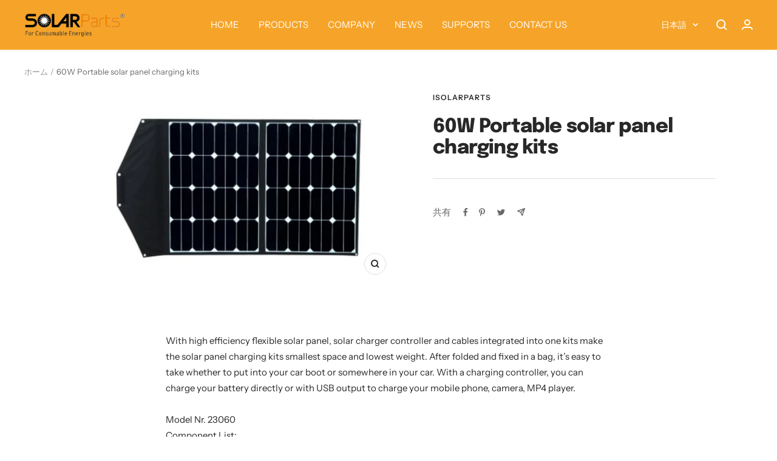

--- FILE ---
content_type: text/javascript; charset=utf-8
request_url: https://isolarparts.com/ja/products/60w-portable-solar-panel-charging-kits.js
body_size: 591
content:
{"id":3814560563252,"title":"60W Portable solar panel charging kits","handle":"60w-portable-solar-panel-charging-kits","description":"\u003cp\u003e\u003cspan\u003eWith high efficiency flexible solar panel, solar charger controller and cables integrated into one kits make the solar panel charging kits smallest space and lowest weight. After folded and fixed in a bag, it’s easy to take whether to put into your car boot or somewhere in your car. With a charging controller, you can charge your battery directly or with USB output to charge your mobile phone, camera, MP4 player.\u003cbr\u003e\u003cbr\u003eModel Nr. 23060 \u003c\/span\u003e\u003cbr\u003e\u003cspan\u003eComponent List:\u003c\/span\u003e\u003cbr\u003e\u003cspan\u003e1. \u003c\/span\u003e\u003cspan\u003eflexible solar panel 30W 2pcs, \u003c\/span\u003e\u003cbr\u003e\u003cspan\u003e2.\u003c\/span\u003e\u003cspan\u003e12V\/10A solar charger controller with USB output  \u003c\/span\u003e\u003cspan\u003e    \u003c\/span\u003e\u003cbr\u003e\u003cspan\u003e3.\u003c\/span\u003e\u003cspan\u003e3 meter cable with alligator\u003c\/span\u003e\u003cspan\u003e    \u003c\/span\u003e\u003cbr\u003e\u003cspan\u003e\u003cspan style=\"vertical-align: inherit;\"\u003e\u003c\/span\u003e\u003c\/span\u003e\u003cspan\u003e\u003cspan style=\"vertical-align: inherit;\"\u003e\u003c\/span\u003e\u003c\/span\u003e\u003cspan\u003e    \u003c\/span\u003e\u003cbr\u003e\u003cspan\u003e\u003cspan style=\"vertical-align: inherit;\"\u003e\u003c\/span\u003e\u003c\/span\u003e\u003cspan\u003e\u003cspan style=\"vertical-align: inherit;\"\u003e\u003c\/span\u003e\u003c\/span\u003e\u003cspan\u003e \u003c\/span\u003e\u003c\/p\u003e\n\u003cp\u003e\u003cspan\u003e   \u003c\/span\u003e\u003cimg src=\"\/\/cdn.shopify.com\/s\/files\/1\/0256\/5200\/2868\/files\/592931a8d7875_large.jpg?v=1566615687\" alt=\"\"\u003e\u003cimg src=\"\/\/cdn.shopify.com\/s\/files\/1\/0256\/5200\/2868\/files\/592932f8a88f6_large.jpg?v=1566615730\" alt=\"\"\u003e\u003c\/p\u003e\n\u003cp\u003e\u003cspan\u003eModel Nr. 23100\u003c\/span\u003e\u003cbr\u003e\u003cspan\u003eComponent List\u003c\/span\u003e\u003cbr\u003e\u003cspan\u003e1.\u003c\/span\u003e\u003cspan\u003eflexible solar panel \u003c\/span\u003e\u003cspan\u003e5\u003c\/span\u003e\u003cspan\u003e0W 2pcs\u003c\/span\u003e\u003cbr\u003e\u003cspan\u003e2.\u003c\/span\u003e\u003cspan\u003e12V\/10A solar charger controller with USB output\u003c\/span\u003e\u003cspan\u003e    \u003c\/span\u003e\u003cbr\u003e\u003cspan\u003e3.3 meter cable with alligator\u003c\/span\u003e\u003cbr\u003e\u003cspan\u003e\u003cspan style=\"vertical-align: inherit;\"\u003e\u003c\/span\u003e\u003c\/span\u003e\u003cbr\u003e\u003cspan\u003e\u003cspan style=\"vertical-align: inherit;\"\u003e\u003c\/span\u003e\u003c\/span\u003e\u003c\/p\u003e\n\u003cp\u003e\u003cspan\u003e\u003cimg src=\"\/\/cdn.shopify.com\/s\/files\/1\/0256\/5200\/2868\/files\/5929333168aa0_large.jpg?v=1566615770\" alt=\"\"\u003e\u003c\/span\u003e\u003c\/p\u003e\n\u003cp\u003e\u003cspan\u003e\u003cimg src=\"\/\/cdn.shopify.com\/s\/files\/1\/0256\/5200\/2868\/files\/592931d06a183_large.jpg?v=1566615790\" alt=\"\"\u003e\u003c\/span\u003e\u003c\/p\u003e","published_at":"2019-08-23T20:00:14-07:00","created_at":"2019-08-23T20:03:21-07:00","vendor":"isolarparts","type":"Portable solar panel charging kits","tags":[],"price":0,"price_min":0,"price_max":0,"available":true,"price_varies":false,"compare_at_price":null,"compare_at_price_min":0,"compare_at_price_max":0,"compare_at_price_varies":false,"variants":[{"id":29323539578932,"title":"Default Title","option1":"Default Title","option2":null,"option3":null,"sku":"","requires_shipping":true,"taxable":true,"featured_image":null,"available":true,"name":"60W Portable solar panel charging kits","public_title":null,"options":["Default Title"],"price":0,"weight":0,"compare_at_price":null,"inventory_management":null,"barcode":"","requires_selling_plan":false,"selling_plan_allocations":[]}],"images":["\/\/cdn.shopify.com\/s\/files\/1\/0256\/5200\/2868\/products\/592931a8d7875.jpg?v=1566615804"],"featured_image":"\/\/cdn.shopify.com\/s\/files\/1\/0256\/5200\/2868\/products\/592931a8d7875.jpg?v=1566615804","options":[{"name":"Title","position":1,"values":["Default Title"]}],"url":"\/ja\/products\/60w-portable-solar-panel-charging-kits","media":[{"alt":null,"id":2591296094260,"position":1,"preview_image":{"aspect_ratio":1.747,"height":375,"width":655,"src":"https:\/\/cdn.shopify.com\/s\/files\/1\/0256\/5200\/2868\/products\/592931a8d7875.jpg?v=1566615804"},"aspect_ratio":1.747,"height":375,"media_type":"image","src":"https:\/\/cdn.shopify.com\/s\/files\/1\/0256\/5200\/2868\/products\/592931a8d7875.jpg?v=1566615804","width":655}],"requires_selling_plan":false,"selling_plan_groups":[]}